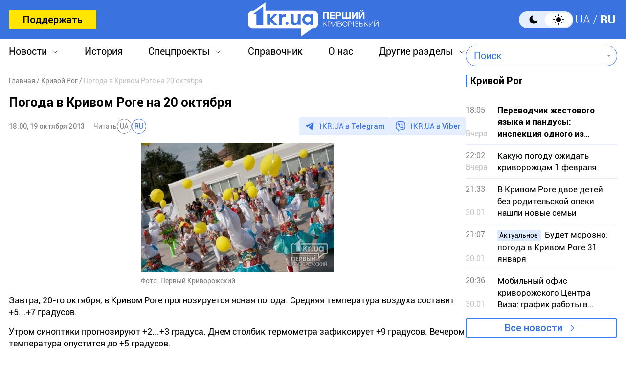

--- FILE ---
content_type: text/html; charset=UTF-8
request_url: https://1kr.ua/news-10312.html
body_size: 17242
content:
<!DOCTYPE html>
<html lang="ru">
<head>
<meta charset="UTF-8">
<meta name="viewport" content="width=device-width, initial-scale=1">
<title>Погода в Кривом Роге на 20 октября | Первый Криворожский</title>
<meta name="copyright" content="Первый Криворожский">
<meta http-equiv="content-language" content="ru">
<link rel="icon" type="image/x-icon" sizes="24x24" href="https://1kr.ua/icons/new/favicon-48x48.ico">
<link rel="icon" type="image/png" sizes="16x16" href="https://1kr.ua/icons/new/favicon-16x16.png">
<link rel="icon" type="image/png" sizes="24x24" href="https://1kr.ua/icons/new/favicon-24x24.png">
<link rel="icon" type="image/png" sizes="32x32" href="https://1kr.ua/icons/new/favicon-32x32.png">
<link rel="apple-touch-icon" sizes="180x180" href="https://1kr.ua/icons/new/apple-touch-icon180x180.png">
<link rel="apple-touch-icon" sizes="152x152" href="https://1kr.ua/icons/new/apple-touch-icon152x152.png">
<link rel="apple-touch-icon" sizes="120x120" href="https://1kr.ua/icons/new/apple-touch-icon120x120.png">
<link rel="apple-touch-icon" sizes="76x76" href="https://1kr.ua/icons/new/apple-touch-icon76x76.png">
<link rel="icon" type="image/svg+xml" href="https://1kr.ua/icons/new/favicon-svg.svg">
<link rel="mask-icon" href="https://1kr.ua/icons/new/favicon-svg.svg" color="#5bbad5">
<meta name="msapplication-TileColor" content="#da532c">
<meta name="theme-color" content="#ffffff">
<link title="Новости Кривой Рог | Первый Криворожский" type="application/rss+xml" rel="alternate"
href="https://1kr.ua/rss/rss.xml">
<meta name="description" content="Завтра, 20-го октября, в Кривом Роге прогнозируется ясная погода. Средняя температура воздуха составит +5...+7 градусов.Утром синоптики прогнозируют +2...+3 градуса. Днем столбик термометра зафиксирует +9 градусов. Вечером температура опустится до +5 градусов.Ветер юго-западный 1-4 метра">
<meta name="keywords" content="Кривой Рог,город,погода">
<meta name="csrf-param" content="_newsCSRF">
<meta name="csrf-token" content="JishwkvPtFnZmwQydkTUMjDKR0u3qFwCAwhog2tzxbZwXVelKP3FCJ7vVlFOKaJXf4IwHYbECEE1Ph_hXAev4Q==">
<link href="https://1kr.ua/m/amp?page=news&amp;news_id=10312" rel="amphtml">
<link href="/libs/swiper/css/swiper-bundle.min.css?v=1698047349" rel="stylesheet">
<link href="/libs/fancybox/css/fancybox.css?v=1698418109" rel="stylesheet">
<link href="/assets/f18ea93a/css/select2.min.css?v=1724759285" rel="stylesheet">
<link href="/assets/4dfda5d1/css/select2-addl.min.css?v=1724759285" rel="stylesheet">
<link href="/assets/4dfda5d1/css/select2-bootstrap.min.css?v=1724759285" rel="stylesheet">
<link href="/css/style.min.css?v=1751886117" rel="stylesheet">
<link href="/assets/cd753b81/css/kv-widgets.min.css?v=1724759285" rel="stylesheet">
<script>window.s2options_6cc131ae = {"themeCss":".select2-container--bootstrap","sizeCss":"","doReset":true,"doToggle":false,"doOrder":false};
window.select2_3cc46a2b = {"allowClear":true,"minimumInputLength":1,"language":{"inputTooShort":function (args) {
return "Введите минимум 2 или более букв";
},"inputTooLong":function (args) {
return "Введите минимум 2 или более букв";
},"errorLoading":function () {
return "Невозможно загрузить результаты";
},"loadingMore":function () {
return "Загрузка других результатов…";
},"noResults":function () {
return "Ничего не найдено";
},"searching":function () {
return "Поиск…";
}},"ajax":{"url":"\/search-find","type":"GET","dataType":"json","delay":500,"data":function (params) {
if (params.term === '') {
return null;
}
return {
query: params.term,
page: params.page,
};
},"processResults":function(data, params) {
params.page = params.page || 1;
var result = {
pagination: {
more: params.page < data.total_count
},
results: []
};
$.each(data.items, function(index, value) {
result.results.push({
id: value.name,
text: value.name,
});
});
return result;
}},"theme":"bootstrap","width":"auto","placeholder":"Поиск"};
</script>        <link rel="manifest" href="https://1kr.ua/site.webmanifest">
<meta property="fb:app_id" content="702831889842792"/>
<script type="application/ld+json">{
"@context": "https://schema.org",
"@type": "Review",
"itemReviewed": {
"@type": "Organization",
"name": "Первый Криворожский",
"address": {
"@type": "PostalAddress",
"streetAddress": "ул. Волгоградская,9",
"addressLocality": "Кривой Рог",
"postalCode": "50069",
"addressCountry": "UA"
},
"image": "https://1kr.ua/static/header-logo.png"
},
"reviewRating": {
"@type": "Rating",
"ratingValue": "4.5",
"bestRating": "5"
},
"author": {
"@type": "Person",
"name": "Первый Криворожский"
},
"url": "https://1kr.ua/news-10312.html"
}</script><script type="application/ld+json">{
"@context": "https://schema.org",
"@type": "Organization",
"legalName": "ТОВ \"Перший Криворізький\"",
"name": "Перший Криворізький",
"alternateName": "Первый Криворожский",
"url": "https://1kr.ua/",
"logo": "https://1kr.ua/static/header-logo.png"
}</script><script type="application/ld+json">{
"@context": "https://schema.org",
"@type": "LocalBusiness",
"name": "Первый Криворожский",
"legalName": "ТОВ \"Перший Криворізький\"",
"alternateName": "Перший Криворізький",
"description": "Многоуровневый ресурс, который дает возможность не только быть в курсе всех последних новостей Кривого Рога, но и находить информацию о культурных и развлекательных мероприятиях города.",
"telephone": "(067) 606 97 61",
"email": "news@1kr.ua",
"openingHoursSpecification": {
"@type": "OpeningHoursSpecification",
"dayOfWeek": [
"Monday",
"Tuesday",
"Wednesday",
"Thursday",
"Friday"
],
"opens": "09:00",
"closes": "17:00"
},
"priceRange": "UAH",
"url": "https://1kr.ua/",
"logo": "https://1kr.ua/static/header-logo.png",
"image": "https://1kr.ua/static/header-logo.png",
"address": {
"@type": "PostalAddress",
"streetAddress": "вул. Волгоградська,9",
"addressLocality": "Кривий Ріг",
"addressRegion": "Дніпропетровська область",
"postalCode": "50069",
"addressCountry": "UA"
}
}</script><script type="application/ld+json">{
"@context": "https://schema.org",
"@type": "NewsArticle",
"mainEntityOfPage": {
"@type": "WebPage",
"@id": "https://1kr.ua/news-10312.html"
},
"publisher": {
"@type": "NewsMediaOrganization",
"name": "Первый криворожский",
"email": "news@1kr.ua",
"url": "https://1kr.ua/",
"logo": {
"@type": "ImageObject",
"url": "https://1kr.ua/static/header-logo.png",
"width": 150,
"height": 94
},
"address": {
"@type": "PostalAddress",
"streetAddress": "ул. Волгоградская,9",
"addressLocality": "Кривой Рог",
"addressRegion": "Дніпропетровська область",
"postalCode": "50069",
"addressCountry": "UA"
},
"contactPoint": [
{
"@type": "ContactPoint",
"email": "news@1kr.ua",
"telephone": "+380676069761",
"contactType": "customer support",
"areaServed": "UA",
"availableLanguage": [
"ru-UA",
"uk-UA"
]
}
]
},
"headline": "Погода в Кривом Роге на 20 октября",
"articleSection": "Кривой Рог",
"keywords": "Кривой Рог,город,погода",
"description": "Завтра, 20-го октября, в Кривом Роге прогнозируется ясная погода. Средняя температура воздуха составит +5...+7 градусов.Утром синоптики прогнозируют +2...+3 градуса. Днем столбик термометра зафиксирует +9 градусов. Вечером температура опустится до +5 градусов.Ветер юго-западный 1-4 метра",
"articleBody": "Завтра, 20-го октября, в Кривом Роге прогнозируется ясная погода. Средняя температура воздуха составит +5...+7 градусов.Утром синоптики прогнозируют +2...+3 градуса. Днем столбик термометра зафиксирует +9 градусов. Вечером температура опустится до +5 градусов.Ветер юго-западный 1-4 метра в секунду. Атмосферное давление 758-761 миллиметр ртутного столбика.Погода в Кривом Роге на неделю",
"datePublished": "2013-10-19T18:00:00+03:00",
"dateModified": "2013-10-19T18:00:00+03:00",
"image": "https://img.1kr.ua/news_files/news/3854745b/a15d25e1/92506_28303c2dfe11c5c4fa230e0487e79e0672019_28303c2dfe11c5c4fa230e0487e79e062.jpg"
}</script>
<meta property="og:url" content="https://1kr.ua/news-10312.html">
<meta property="og:type" content="article">
<meta property="og:description" content="Завтра, 20-го октября, в Кривом Роге прогнозируется ясная погода. Средняя температура воздуха составит +5...+7 градусов.Утром синоптики прогнозируют +2...+3 градуса. Днем столбик термометра зафиксирует +9 градусов. Вечером температура опустится до +5 градусов.Ветер юго-западный 1-4 метра">
<meta property="article:section" content="Кривой Рог">
<meta property="article:published_time" content="1382194800">
<meta property="article:modified_time" content="1382194800">
<link rel="canonical" href="https://1kr.ua/news-10312.html">
<meta name="p:domain_verify" content="daff8ad5482947ae8664f2a43111acf4"/>
<meta name="google-site-verification" content="Yts9l8-4r7KsJMTN2UI5yBNVGGD9H0QC3SAkpe2q1I4"/>
<meta property="og:title" content="Погода в Кривом Роге на 20 октября | Первый Криворожский">
<meta property="og:locale" content="ru_RU">
<meta property="og:locale:alternate" content="uk_UA" />
<meta property="og:type" content="website">
<meta property="og:site_name" content="Первый Криворожский">
<meta property="og:description" content="Завтра, 20-го октября, в Кривом Роге прогнозируется ясная погода. Средняя температура воздуха составит +5...+7 градусов.Утром синоптики прогнозируют +2...+3 градуса. Днем столбик термометра зафиксирует +9 градусов. Вечером температура опустится до +5 градусов.Ветер юго-западный 1-4 метра">
<meta property="og:image" content="https://img.1kr.ua/news_files/news/3854745b/a15d25e1/92506_28303c2dfe11c5c4fa230e0487e79e0672019_28303c2dfe11c5c4fa230e0487e79e062.jpg">
<link rel="image_src" href="https://img.1kr.ua/news_files/news/3854745b/a15d25e1/92506_28303c2dfe11c5c4fa230e0487e79e0672019_28303c2dfe11c5c4fa230e0487e79e062.jpg">
<script>
setTimeout(function () {
var script = document.createElement('script');
var gaCode = 'GTM-TWLJ3JT';
script.src = "https://www.googletagmanager.com/gtag/js?id=" + gaCode;
script.async = true;
document.head.appendChild(script);
script.onload = function () {
window.dataLayer = window.dataLayer || [];
function gtag() {
dataLayer.push(arguments);
}
gtag('js', new Date());
gtag('config', gaCode);
};
}, 3000);
</script><script type="text/javascript">
console.log('restScript');
document.addEventListener("DOMContentLoaded", function() {
let lazyImages = [].slice.call(document.querySelectorAll("img.lazy"));
let active = false;
const lazyLoad = function() {
if (active === false) {
active = true;
setTimeout(function() {
lazyImages.forEach(function(lazyImage) {
if ((lazyImage.getBoundingClientRect().top <= window.innerHeight && lazyImage.getBoundingClientRect().bottom >= 0) && getComputedStyle(lazyImage).display !== "none") {
lazyImage.src = lazyImage.dataset.src;
lazyImage.srcset = lazyImage.dataset.srcset;
lazyImage.classList.remove("lazy");
lazyImages = lazyImages.filter(function(image) {
return image !== lazyImage;
});
if (lazyImages.length === 0) {
document.removeEventListener("scroll", lazyLoad);
window.removeEventListener("resize", lazyLoad);
window.removeEventListener("orientationchange", lazyLoad);
}
}
});
active = false;
}, 200);
}
};
document.addEventListener("scroll", lazyLoad);
window.addEventListener("resize", lazyLoad);
window.addEventListener("orientationchange", lazyLoad);
lazyLoad()
});
</script>            </head>
<body >
<script>
</script>
<div class="wrapper">
<div class="wrapper_header">
<header>
<div class="container">
<div class="header_inners">
<a href="/donate.html" class="btn_support"
title="Поддержать"
rel="nofollow">Поддержать</a>
<a href="/" class="header_logo"                    title="Первый Криворожский"></a>
<div class="header_right desk">
<label class="theme-switcher">
<input type="checkbox" class="theme-switcher-input"
id="theme-switcher-input" >
<span class="theme-switcher-box"></span>
<span class="theme-switcher--control"></span>
</label>
<script>
</script>                    <ul class="switch_lang">
<li class="">
<a href="/language/ua" rel="noindex" title="UA">UA</a>
</li>
<li class="active">
<a href="/language" rel="noindex" title="RU">RU</a>
</li>
</ul>                </div>
<div role="navigation" id="menu_toggle">
<div id="hamburger">
<span></span>
<span></span>
<span></span>
</div>
</div>
</div>
</div>
</header>
<div class="menu_wrapper">
<div class="container">
<div class="menu_wrapper_inners">
<ul class="top_menu">
<li>
<a class="menu_news arrow_menu" id="link_news">Новости</a>
<ul class="box_top_menu submenu_news">
<li><a href="/newslist.html"
title="Все новости"
>Все новости</a>
</li>
<li>
<a href="/city.html"
title="Кривой Рог"
>
Кривой Рог                                    </a>
</li>
<li>
<a href="/ukraine.html"
title="Украина"
>
Украина                                    </a>
</li>
<li>
<a href="/culture.html"
title="Культура"
>
Культура                                    </a>
</li>
<li>
<a href="/society.html"
title="Общество"
>
Общество                                    </a>
</li>
<li>
<a href="/incidents.html"
title="Происшествия"
>
Происшествия                                    </a>
</li>
<li>
<a href="/sport.html"
title="Спорт"
>
Спорт                                    </a>
</li>
<li>
<a href="/economic.html"
title="Экономика"
>
Экономика                                    </a>
</li>
<li>
<a href="/war-in-ukraine.html"
title="Война в Украине"
>
Война в Украине                                    </a>
</li>
<li><a href="/photogalleries.html"
title="Фото"
>Фото</a>
</li>
<li>
<a href="/reviews.html"                                        title="Мнения">Мнения</a>
</li>
</ul>
</li>
<li>
<a href="https://history.1kr.ua/" target="_blank"
title="История">История</a>
</li>
<li>
<a class="arrow_menu menu_special_projects" id="special_projects"
href="javascript:void(0);"
title="Спецпроекты">Спецпроекты</a>
<ul class="box_top_menu submenu_special_projects">
<li>
<a href="/prnews-7.html"
title="Бюджет Кривого Рога">
Бюджет Кривого Рога                                        </a>
</li>
<li>
<a href="/prnews-38.html"
title="Эко-город">
Эко-город                                        </a>
</li>
<li>
<a href="/prnews-44.html"
title="Борьба с дезинформацией">
Борьба с дезинформацией                                        </a>
</li>
<li>
<a href="/prnews-48.html"
title="Война окружающей среды">
Война окружающей среды                                        </a>
</li>
<li>
<a href="/prnews-54.html"
title="Опросы">
Опросы                                        </a>
</li>
<li>
<a href="/prnews-55.html"
title="Восстановление">
Восстановление                                        </a>
</li>
<li>
<a href="/prnews-57.html"
title="Голоса города">
Голоса города                                        </a>
</li>
<li>
<a href="/prnews-58.html"
title="Истории бизнеса в Кривом Роге">
Истории бизнеса в Кривом Роге                                        </a>
</li>
<li>
<a href="/special_projects.html"
title="Другие спецпроекты">Другие спецпроекты</a>
</li>
</ul>
</li>
<li>
<a href="https://info.1kr.ua/" target="_blank"
title="Справочник">Справочник</a>
</li>
<li>
<a href="/about-us.html"
title="О нас">О нас</a>
</li>
<li>
<a class="arrow_menu menu_other_sections"
id="other_sections"
title="Другие разделы">Другие разделы</a>
<ul class="box_top_menu submenu_other_sections">
<li><a href="https://relax.1kr.ua/" target="_blank"
title="Афиша">Афиша</a></li>
<li><a href="https://info.1kr.ua/transports.html" target="_blank"
title="Транспорт">Транспорт</a></li>
<li><a href="https://market.1kr.ua/" target="_blank"
title="Объявления">Объявления</a>
</li>
<li><a href="https://pogoda.1kr.ua/?page=goroskop" target="_blank"
title="Гороскоп">Гороскоп</a></li>
<li><a href="https://tv.1kr.ua/" target="_blank"
title="Видео">Видео</a></li>
<li><a href="https://radio.1kr.ua/" target="_blank"
title="Радио">Радио</a></li>
</ul>
</li>
</ul>
<div class="mob">
<div class="header_right">
<label class="theme-switcher">
<input type="checkbox" class="theme-switcher-input"
id="theme-switcher-input-mob" >
<span class="theme-switcher-box"></span>
<span class="theme-switcher--control"></span>
</label>
<script>
</script>                        <ul class="switch_lang">
<li class="">
<a href="/language/ua" rel="noindex" title="UA">UA</a>
</li>
<li class="active">
<a href="/language" rel="noindex" title="RU">RU</a>
</li>
</ul>                    </div>
</div>
<form id="searchForm" class="search_form" action="/search" method="get">                    <div class="form-group">
<div class="kv-plugin-loading loading-selectQuery">&nbsp;</div><select id="selectQuery" class="form-control" name="query" data-s2-options="s2options_6cc131ae" data-krajee-select2="select2_3cc46a2b" style="width: 1px; height: 1px; visibility: hidden;">
<option value="">Поиск</option>
</select>
<input type="submit" class="search_submit" name="" value="">                    </div>
</form>                            </div>
</div>
</div>
</div>
<script>
</script>        <div class="main_content">
<style>
.page_content em sub, .page_content div em sup {
font-size: 14px;
color: #7f7f7f;
margin: 0;
}
</style>
<div class="global_block" data-main="/news/load/10312"
data-one-id="10312">
<div class="container" id="news-container">
<div class="global_inners" data-type="news" data-url="https://1kr.ua/news-10312.html" data-title="Погода в Кривом Роге на 20 октября"
data-id="10312">
<div class="global_main">
<div class="divider_news">
<script type="application/ld+json">{
"@context": "https://schema.org",
"@type": "BreadcrumbList",
"itemListElement": [
{
"@type": "ListItem",
"position": 1,
"name": "\u0413\u043b\u0430\u0432\u043d\u0430\u044f",
"item": {
"@id": "https://1kr.ua/",
"name": "\u0413\u043b\u0430\u0432\u043d\u0430\u044f"
}
},
{
"@type": "ListItem",
"position": 2,
"name": "\u041a\u0440\u0438\u0432\u043e\u0439 \u0420\u043e\u0433",
"item": {
"@id": "https://1kr.ua/city.html",
"name": "\u041a\u0440\u0438\u0432\u043e\u0439 \u0420\u043e\u0433"
}
},
{
"@type": "ListItem",
"position": 3,
"name": "\u041f\u043e\u0433\u043e\u0434\u0430 \u0432 \u041a\u0440\u0438\u0432\u043e\u043c \u0420\u043e\u0433\u0435 \u043d\u0430 20 \u043e\u043a\u0442\u044f\u0431\u0440\u044f",
"item": {
"@id": "https://1kr.ua/news-10312.html",
"name": "\u041f\u043e\u0433\u043e\u0434\u0430 \u0432 \u041a\u0440\u0438\u0432\u043e\u043c \u0420\u043e\u0433\u0435 \u043d\u0430 20 \u043e\u043a\u0442\u044f\u0431\u0440\u044f"
}
}
]
}</script><nav class="crumbs"><span><a href="https://1kr.ua/" rel="nofollow"><span>Главная</span></a></span>
<span><a href="https://1kr.ua/city.html" rel="nofollow"><span>Кривой Рог</span></a></span>
<span class="current">Погода в Кривом Роге на 20 октября</span>
</nav>            <div class="page_wrapper">
<div class="page_title">
<h1>
Погода в Кривом Роге на 20 октября                    </h1>
</div>
<div class="page_header">
<div class="materials_item_header">
<span class="materials_item_time">18:00, 19 октября 2013</span>
</div>
<div class="post_read">
<span>Читать</span>
<div class="post_read_lang">
<a class="" href="https://1kr.ua/ua/news-10312.html" rel="nofollow noindex"
title="UA">UA</a>
<a class="active" href="https://1kr.ua/news-10312.html" rel="nofollow noindex"
title="RU">RU</a>
</div>
</div>                    <div class="post_social">
<a href="https://t.me/news_1kr" target="_blank" class="post_social_t"
rel="noopener noreferrer nofollow">1KR.UA в <span>Telegram</span></a>
<a href="https://invite.viber.com/?g2=AQAKfKW9kErJO1DBAFt6tCskPgCMn5nC9%2BYw1oLxoiqpyEcTsFDbLYGLBqi2x%2BUk" target="_blank" class="post_social_v"
rel="noopener noreferrer nofollow">1KR.UA в <span>Viber</span></a>
</div>
</div>
<div class="page_content">
<div class="page_box_img">
<img src="https://img.1kr.ua/news_files/news/3854745b/a15d25e1/92506_28303c2dfe11c5c4fa230e0487e79e0672019_28303c2dfe11c5c4fa230e0487e79e062.jpg" alt="Погода в Кривом Роге на 20 октября"
title="Погода в Кривом Роге на 20 октября">
<p>
Фото:
Первый Криворожский                            </p>
</div>
<p style="font-weight:normal;text-decoration:none;"><strong></strong><strong><span style="text-decoration:none;"><span><span style="font-weight:normal;">Завтра, </span></span></span></strong><strong><span style="text-decoration:none;"><span><span style="font-weight:normal;">20</span></span></span></strong><strong><span style="text-decoration:none;"><span><span style="font-weight:normal;">-го октября, в Кривом Роге прогнозируется </span></span></span></strong><strong><span style="text-decoration:none;"><span><span style="font-weight:normal;">я</span></span></span></strong><strong><span style="text-decoration:none;"><span><span style="font-weight:normal;">сная</span></span></span></strong><strong><span style="text-decoration:none;"><span><span style="font-weight:normal;"> погода. Средняя температура воздуха составит +</span></span></span></strong><strong><span style="text-decoration:none;"><span><span style="font-weight:normal;">5</span></span></span></strong><strong><span style="text-decoration:none;"><span><span style="font-weight:normal;">...+</span></span></span></strong><strong><span style="text-decoration:none;"><span><span style="font-weight:normal;">7</span></span></span></strong><strong><span style="text-decoration:none;"><span><span style="font-weight:normal;"> градусов.</span></span></span></strong></p><p>Утром синоптики прогнозируют +2...+3 градуса. Днем столбик термометра зафиксирует +9 градусов. Вечером температура опустится до +5 градусов.</p><p>Ветер юго-западный 1-4 метра в секунду. Атмосферное давление 758-761 миллиметр ртутного столбика.</p><p align="center"><strong><a href="http://pogoda.1kr.ua/" rel="nofollow"><span style="text-decoration:underline;">Погода в Кривом Роге на неделю</span></a></strong></p>                                    </div>
<div class="tags">
<a href="/newslist.html?tag=%D0%9A%D1%80%D0%B8%D0%B2%D0%BE%D0%B9+%D0%A0%D0%BE%D0%B3"
title="Кривой Рог">
Кривой Рог                            </a>
<a href="/newslist.html?tag=%D0%B3%D0%BE%D1%80%D0%BE%D0%B4"
title="город">
город                            </a>
<a href="/newslist.html?tag=%D0%BF%D0%BE%D0%B3%D0%BE%D0%B4%D0%B0"
title="погода">
погода                            </a>
</div>
<div class="share_social">
<p>Поделиться в соцсетях</p>
<div class="social_bar">
<a href="https://www.facebook.com/sharer/sharer.php?u=https%3A%2F%2F1kr.ua%2Fnews-10312.html" title="Facebook">
<svg width="12" height="24" viewBox="0 0 12 24" fill="none"
xmlns="http://www.w3.org/2000/svg">
<path
d="M7.7703 23.9043V13.0441H11.2809L11.8049 8.8111H7.7703V6.1124C7.7703 4.88275 8.09517 4.05573 9.79285 4.05573H11.9516V0.257955C11.5744 0.203545 10.2959 0.0947266 8.80777 0.0947266C5.69535 0.0947266 3.568 2.06434 3.568 5.68801V8.8111H0.046875V13.0441H3.568V23.9043H7.7703Z"
fill="#3A73E0"/>
</svg>
</a>
<a href="tg://msg_url?url=https%3A%2F%2F1kr.ua%2Fnews-10312.html&amp;text=%D0%9F%D0%BE%D0%B3%D0%BE%D0%B4%D0%B0+%D0%B2+%D0%9A%D1%80%D0%B8%D0%B2%D0%BE%D0%BC+%D0%A0%D0%BE%D0%B3%D0%B5+%D0%BD%D0%B0+20+%D0%BE%D0%BA%D1%82%D1%8F%D0%B1%D1%80%D1%8F" title="Telegram">
<svg width="22" height="19" viewBox="0 0 22 19" fill="none"
xmlns="http://www.w3.org/2000/svg">
<path
d="M5.40897 11.0748L0.440519 9.37997C0.440519 9.37997 -0.153266 9.12775 0.0379329 8.55581C0.0772924 8.43787 0.15669 8.33751 0.394204 8.16504C1.49508 7.36166 20.7705 0.10813 20.7705 0.10813C20.7705 0.10813 21.3148 -0.0838789 21.6358 0.043831C21.7152 0.069566 21.7866 0.116923 21.8428 0.181057C21.899 0.245191 21.9379 0.323799 21.9556 0.408843C21.9902 0.559052 22.0047 0.713591 21.9986 0.867995C21.9971 1.00157 21.9817 1.12537 21.97 1.31951C21.8526 3.30265 18.3394 18.1035 18.3394 18.1035C18.3394 18.1035 18.1292 18.9696 17.3761 18.9992C17.191 19.0055 17.0067 18.9727 16.834 18.9027C16.6613 18.8328 16.5038 18.7272 16.3709 18.5921C14.8931 17.2612 9.78517 13.6672 8.65647 12.8768C8.63101 12.8586 8.60957 12.835 8.59359 12.8074C8.57761 12.7798 8.56746 12.749 8.56384 12.717C8.54806 12.6336 8.63458 12.5304 8.63458 12.5304C8.63458 12.5304 17.5288 4.25328 17.7655 3.38436C17.7838 3.31704 17.7146 3.28383 17.6216 3.31331C17.0309 3.54084 6.79029 10.3116 5.66006 11.0589C5.5787 11.0846 5.49271 11.0901 5.40897 11.0748Z"
fill="#3A73E0"/>
</svg>
</a>
<a href="viber://forward?text=https%3A%2F%2F1kr.ua%2Fnews-10312.html" title="Viber">
<svg width="24" height="25" viewBox="0 0 24 25" fill="none"
xmlns="http://www.w3.org/2000/svg">
<path
d="M21.3578 2.49431C20.7358 1.93786 18.2482 0.10483 12.6509 0.072097C12.6509 0.072097 6.07163 -0.320699 2.86383 2.62524C1.06353 4.42553 0.441612 7.01142 0.376147 10.2519C0.310682 13.4925 0.212492 19.548 6.07163 21.2174V23.7378C6.07163 23.7378 6.0389 24.7525 6.69355 24.9489C7.51187 25.2108 7.97012 24.4252 8.7557 23.6069C9.18123 23.1486 9.77041 22.4939 10.1959 21.9702C14.1893 22.2976 17.2662 21.5447 17.6262 21.4138C18.4446 21.1519 22.9944 20.5627 23.7473 14.5072C24.5328 8.22252 23.4199 4.26187 21.3578 2.49431ZM22.0452 14.0162C21.4232 19.0898 17.7245 19.4171 17.0371 19.6135C16.7425 19.7117 14.0584 20.3663 10.6542 20.1699C10.6542 20.1699 8.13379 23.2141 7.31547 24.0324C7.18454 24.1633 7.05361 24.196 6.95541 24.196C6.82448 24.1633 6.79175 23.9996 6.79175 23.7705C6.79175 23.4432 6.82448 19.5807 6.82448 19.5807C1.88185 18.206 2.17644 13.0342 2.20918 10.3174C2.27464 7.6006 2.76564 5.40751 4.27134 3.90181C6.98815 1.44686 12.5854 1.80692 12.5854 1.80692C17.2989 1.83966 19.5575 3.24716 20.0812 3.73815C21.7833 5.24385 22.6671 8.81171 22.0452 14.0162Z"
fill="#3A73E0"/>
<path fill-rule="evenodd" clip-rule="evenodd"
d="M12.5788 8.1323C12.5927 7.87586 12.8118 7.67921 13.0682 7.69307C13.7517 7.73002 14.3365 7.93806 14.7571 8.37504C15.175 8.80929 15.3697 9.40631 15.4061 10.097C15.4196 10.3534 15.2226 10.5723 14.9661 10.5858C14.7097 10.5993 14.4908 10.4023 14.4773 10.1459C14.4482 9.59266 14.2992 9.2404 14.087 9.01997C13.8775 8.80227 13.5457 8.65024 13.018 8.62172C12.7616 8.60786 12.565 8.38873 12.5788 8.1323Z"
fill="#3A73E0"/>
<path fill-rule="evenodd" clip-rule="evenodd"
d="M12.1538 6.41866C12.174 6.16265 12.3979 5.97149 12.654 5.9917C13.9887 6.09708 15.0903 6.56035 15.9062 7.4504L15.9068 7.45108C16.6816 8.29971 17.0789 9.40158 17.043 10.6585C17.0356 10.9152 16.8216 11.1173 16.5649 11.11C16.3082 11.1027 16.106 10.8886 16.1134 10.6319C16.1429 9.59761 15.8201 8.73557 15.2203 8.07848C14.5959 7.39752 13.7336 7.00983 12.5808 6.91882C12.3248 6.8986 12.1336 6.67468 12.1538 6.41866Z"
fill="#3A73E0"/>
<path fill-rule="evenodd" clip-rule="evenodd"
d="M11.5312 4.85074C11.5312 4.59393 11.7394 4.38574 11.9963 4.38574C13.8782 4.38574 15.4695 5.01757 16.7395 6.25223C18.0227 7.49986 18.6807 9.19921 18.6807 11.2993C18.6807 11.5561 18.4725 11.7643 18.2157 11.7643C17.9589 11.7643 17.7507 11.5561 17.7507 11.2993C17.7507 9.40589 17.1648 7.96279 16.0912 6.91904C15.0043 5.86232 13.6496 5.31574 11.9963 5.31574C11.7394 5.31574 11.5312 5.10755 11.5312 4.85074Z"
fill="#3A73E0"/>
<path
d="M13.1091 14.3436C13.1091 14.3436 13.5673 14.3763 13.7964 14.0818L14.2547 13.4926C14.4838 13.198 15.0076 13.0016 15.564 13.2962C15.8586 13.4598 16.3823 13.7872 16.7097 14.049C17.0697 14.3109 17.7898 14.9001 17.7898 14.9001C18.1499 15.1947 18.2154 15.6202 17.9862 16.0784C17.7571 16.504 17.4298 16.8968 17.0042 17.2568C16.6769 17.5514 16.3496 17.6823 16.0223 17.7478H15.8913C15.7604 17.7478 15.5967 17.7151 15.4658 17.6823C14.9748 17.5514 14.1565 17.1914 12.749 16.4385C11.8652 15.9475 11.1124 15.4238 10.4905 14.9328C10.1631 14.6709 9.80306 14.3764 9.47574 14.0163L9.34481 13.8854C8.98475 13.5253 8.69015 13.198 8.42829 12.8706C7.9373 12.2487 7.41358 11.4959 6.92259 10.6121C6.16974 9.23732 5.80968 8.41901 5.67875 7.89529C5.64602 7.76435 5.61328 7.63343 5.61328 7.46976V7.33883C5.64601 7.0115 5.80968 6.68417 6.10427 6.35685C6.46433 5.96406 6.85712 5.63673 7.28265 5.37487C7.7409 5.14574 8.16643 5.21121 8.46102 5.57127C8.46102 5.57127 9.05021 6.29139 9.31207 6.65145C9.5412 6.97878 9.86853 7.5025 10.0649 7.79709C10.3595 8.32081 10.1631 8.87727 9.90126 9.1064L9.31207 9.56465C9.01748 9.79378 9.05021 10.252 9.05021 10.252C9.05021 10.252 9.86853 13.4926 13.1091 14.3436Z"
fill="#3A73E0"/>
</svg>
</a>
<a href="https://twitter.com/share?url=https%3A%2F%2F1kr.ua%2Fnews-10312.html&text=%D0%9F%D0%BE%D0%B3%D0%BE%D0%B4%D0%B0+%D0%B2+%D0%9A%D1%80%D0%B8%D0%B2%D0%BE%D0%BC+%D0%A0%D0%BE%D0%B3%D0%B5+%D0%BD%D0%B0+20+%D0%BE%D0%BA%D1%82%D1%8F%D0%B1%D1%80%D1%8F" title="Twitter">
<svg width="21" height="20" viewBox="0 0 21 20" fill="none"
xmlns="http://www.w3.org/2000/svg">
<path
d="M16.5915 0.268555H19.8104L12.7428 8.52794L21 19.732H14.5202L9.44685 12.9234L3.63879 19.732H0.41986L7.90736 10.898L0 0.268555H6.64079L11.2243 6.48823L16.5915 0.268555ZM15.4648 17.7928H17.2493L5.7031 2.13589H3.78574L15.4648 17.7928Z"
fill="#3A73E0"/>
</svg>
</a>
<a href="javascript:void(0);" class="share_link" data-id="copyLink"
title="Скопировать ссылку"
data-url="https://1kr.ua/news-10312.html"></a>
</div>
</div>
</div>
</div>
<div class="dop_box hrzntl dis-box-2SKG5X" style="text-align: center;">
<script async src="https://pagead2.googlesyndication.com/pagead/js/adsbygoogle.js?client=ca-pub-6142430079851209"
crossorigin="anonymous"></script>
<ins class="adsbygoogle"
style="display:block"
data-ad-client="ca-pub-6142430079851209"
data-ad-slot="2212738945"
data-ad-format="auto"
data-full-width-responsive="true"></ins>
<script>
(adsbygoogle = window.adsbygoogle || []).push({});
</script>
</div>    </div>
<div class="global_sidebar">
<div class="sidebar_news">
<h3 class="line_title">
Кривой Рог                    </h3>
<div class="sidebar_news_inners">
<a href="/news-109244.html" class="sidebar_news_item" title="Переводчик жестового языка и пандусы: инспекция одного из криворожских отделений ПриватБанка в Кривом Роге" >
<div class="global_news_date_time">
<span class="global_news_time">18:05</span>
<span class="global_news_date"> Вчера</span>
</div>
<p class="global_news_title">
<strong>
Переводчик жестового языка и пандусы: инспекция одного из криворожских отделений ПриватБанка в Кривом Роге                                                    </strong>
</p>
</a>
<a href="/news-109280.html" class="sidebar_news_item" title="Какую погоду ожидать криворожцам 1 февраля" >
<div class="global_news_date_time">
<span class="global_news_time">22:02</span>
<span class="global_news_date"> Вчера</span>
</div>
<p class="global_news_title">
Какую погоду ожидать криворожцам 1 февраля                                                </p>
</a>
<a href="/news-109265.html" class="sidebar_news_item" title="В Кривом Роге двое детей без родительской опеки нашли новые семьи" >
<div class="global_news_date_time">
<span class="global_news_time">21:33</span>
<span class="global_news_date">30.01</span>
</div>
<p class="global_news_title">
В Кривом Роге двое детей без родительской опеки нашли новые семьи                                                </p>
</a>
<a href="/news-109264.html" class="sidebar_news_item" title="Будет морозно: погода в Кривом Роге 31 января" >
<div class="global_news_date_time">
<span class="global_news_time">21:07</span>
<span class="global_news_date">30.01</span>
</div>
<p class="global_news_title">
<span class="news_dop">
Актуальное                                </span>
Будет морозно: погода в Кривом Роге 31 января                                                </p>
</a>
<a href="/news-109262.html" class="sidebar_news_item" title="Мобильный офис криворожского Центра Виза: график работы в феврале" >
<div class="global_news_date_time">
<span class="global_news_time">20:36</span>
<span class="global_news_date">30.01</span>
</div>
<p class="global_news_title">
Мобильный офис криворожского Центра Виза: график работы в феврале                                                </p>
</a>
</div>
<a href="https://1kr.ua/city.html"
class="link_more" title="Все новости">Все новости</a>
</div>        <div class="global_sidebar_block">
</div>
</div>
</div>    </div>
</div>
<div class="loader" id="newsLoader" style="display:none;"></div>        </div>
<div class="wrapper_footer">
<footer>
<div class="container">
<a href="/"                class="footer_logo" title="Первый Криворожский"></a>
<div class="social_bar">
<a href="https://www.facebook.com/1KR.UA/" rel="noopener noreferrer nofollow"
title="Мы в соцсетях" target="_blank">
<svg width="12" height="24" viewBox="0 0 12 24" fill="none" xmlns="http://www.w3.org/2000/svg">
<path
d="M7.7703 23.9043V13.0441H11.2809L11.8049 8.8111H7.7703V6.1124C7.7703 4.88275 8.09517 4.05573 9.79285 4.05573H11.9516V0.257955C11.5744 0.203545 10.2959 0.0947266 8.80777 0.0947266C5.69535 0.0947266 3.568 2.06434 3.568 5.68801V8.8111H0.046875V13.0441H3.568V23.9043H7.7703Z"
fill="#3A73E0"/>
</svg>
</a>
<a href="https://twitter.com/1kr_ua" rel="noopener noreferrer nofollow"
title="Мы в соцсетях" target="_blank">
<svg width="21" height="20" viewBox="0 0 21 20" fill="none" xmlns="http://www.w3.org/2000/svg">
<path
d="M16.5915 0.268555H19.8104L12.7428 8.52794L21 19.732H14.5202L9.44685 12.9234L3.63879 19.732H0.41986L7.90736 10.898L0 0.268555H6.64079L11.2243 6.48823L16.5915 0.268555ZM15.4648 17.7928H17.2493L5.7031 2.13589H3.78574L15.4648 17.7928Z"
fill="#3A73E0"/>
</svg>
</a>
<a href="https://t.me/news_1kr" rel="noopener noreferrer nofollow"
title="Мы в соцсетях" target="_blank">
<svg width="22" height="19" viewBox="0 0 22 19" fill="none" xmlns="http://www.w3.org/2000/svg">
<path
d="M5.40897 11.0748L0.440519 9.37997C0.440519 9.37997 -0.153266 9.12775 0.0379329 8.55581C0.0772924 8.43787 0.15669 8.33751 0.394204 8.16504C1.49508 7.36166 20.7705 0.10813 20.7705 0.10813C20.7705 0.10813 21.3148 -0.0838789 21.6358 0.043831C21.7152 0.069566 21.7866 0.116923 21.8428 0.181057C21.899 0.245191 21.9379 0.323799 21.9556 0.408843C21.9902 0.559052 22.0047 0.713591 21.9986 0.867995C21.9971 1.00157 21.9817 1.12537 21.97 1.31951C21.8526 3.30265 18.3394 18.1035 18.3394 18.1035C18.3394 18.1035 18.1292 18.9696 17.3761 18.9992C17.191 19.0055 17.0067 18.9727 16.834 18.9027C16.6613 18.8328 16.5038 18.7272 16.3709 18.5921C14.8931 17.2612 9.78517 13.6672 8.65647 12.8768C8.63101 12.8586 8.60957 12.835 8.59359 12.8074C8.57761 12.7798 8.56746 12.749 8.56384 12.717C8.54806 12.6336 8.63458 12.5304 8.63458 12.5304C8.63458 12.5304 17.5288 4.25328 17.7655 3.38436C17.7838 3.31704 17.7146 3.28383 17.6216 3.31331C17.0309 3.54084 6.79029 10.3116 5.66006 11.0589C5.5787 11.0846 5.49271 11.0901 5.40897 11.0748Z"
fill="#3A73E0"/>
</svg>
</a>
<a href="https://invite.viber.com/?g2=AQAKfKW9kErJO1DBAFt6tCskPgCMn5nC9%2BYw1oLxoiqpyEcTsFDbLYGLBqi2x%2BUk" rel="noopener noreferrer nofollow"
title="Мы в соцсетях" target="_blank">
<svg width="24" height="25" viewBox="0 0 24 25" fill="none" xmlns="http://www.w3.org/2000/svg">
<path
d="M21.3578 2.49431C20.7358 1.93786 18.2482 0.10483 12.6509 0.072097C12.6509 0.072097 6.07163 -0.320699 2.86383 2.62524C1.06353 4.42553 0.441612 7.01142 0.376147 10.2519C0.310682 13.4925 0.212492 19.548 6.07163 21.2174V23.7378C6.07163 23.7378 6.0389 24.7525 6.69355 24.9489C7.51187 25.2108 7.97012 24.4252 8.7557 23.6069C9.18123 23.1486 9.77041 22.4939 10.1959 21.9702C14.1893 22.2976 17.2662 21.5447 17.6262 21.4138C18.4446 21.1519 22.9944 20.5627 23.7473 14.5072C24.5328 8.22252 23.4199 4.26187 21.3578 2.49431ZM22.0452 14.0162C21.4232 19.0898 17.7245 19.4171 17.0371 19.6135C16.7425 19.7117 14.0584 20.3663 10.6542 20.1699C10.6542 20.1699 8.13379 23.2141 7.31547 24.0324C7.18454 24.1633 7.05361 24.196 6.95541 24.196C6.82448 24.1633 6.79175 23.9996 6.79175 23.7705C6.79175 23.4432 6.82448 19.5807 6.82448 19.5807C1.88185 18.206 2.17644 13.0342 2.20918 10.3174C2.27464 7.6006 2.76564 5.40751 4.27134 3.90181C6.98815 1.44686 12.5854 1.80692 12.5854 1.80692C17.2989 1.83966 19.5575 3.24716 20.0812 3.73815C21.7833 5.24385 22.6671 8.81171 22.0452 14.0162Z"
fill="#3A73E0"/>
<path fill-rule="evenodd" clip-rule="evenodd"
d="M12.5788 8.1323C12.5927 7.87586 12.8118 7.67921 13.0682 7.69307C13.7517 7.73002 14.3365 7.93806 14.7571 8.37504C15.175 8.80929 15.3697 9.40631 15.4061 10.097C15.4196 10.3534 15.2226 10.5723 14.9661 10.5858C14.7097 10.5993 14.4908 10.4023 14.4773 10.1459C14.4482 9.59266 14.2992 9.2404 14.087 9.01997C13.8775 8.80227 13.5457 8.65024 13.018 8.62172C12.7616 8.60786 12.565 8.38873 12.5788 8.1323Z"
fill="#3A73E0"/>
<path fill-rule="evenodd" clip-rule="evenodd"
d="M12.1538 6.41866C12.174 6.16265 12.3979 5.97149 12.654 5.9917C13.9887 6.09708 15.0903 6.56035 15.9062 7.4504L15.9068 7.45108C16.6816 8.29971 17.0789 9.40158 17.043 10.6585C17.0356 10.9152 16.8216 11.1173 16.5649 11.11C16.3082 11.1027 16.106 10.8886 16.1134 10.6319C16.1429 9.59761 15.8201 8.73557 15.2203 8.07848C14.5959 7.39752 13.7336 7.00983 12.5808 6.91882C12.3248 6.8986 12.1336 6.67468 12.1538 6.41866Z"
fill="#3A73E0"/>
<path fill-rule="evenodd" clip-rule="evenodd"
d="M11.5312 4.85074C11.5312 4.59393 11.7394 4.38574 11.9963 4.38574C13.8782 4.38574 15.4695 5.01757 16.7395 6.25223C18.0227 7.49986 18.6807 9.19921 18.6807 11.2993C18.6807 11.5561 18.4725 11.7643 18.2157 11.7643C17.9589 11.7643 17.7507 11.5561 17.7507 11.2993C17.7507 9.40589 17.1648 7.96279 16.0912 6.91904C15.0043 5.86232 13.6496 5.31574 11.9963 5.31574C11.7394 5.31574 11.5312 5.10755 11.5312 4.85074Z"
fill="#3A73E0"/>
<path
d="M13.1091 14.3436C13.1091 14.3436 13.5673 14.3763 13.7964 14.0818L14.2547 13.4926C14.4838 13.198 15.0076 13.0016 15.564 13.2962C15.8586 13.4598 16.3823 13.7872 16.7097 14.049C17.0697 14.3109 17.7898 14.9001 17.7898 14.9001C18.1499 15.1947 18.2154 15.6202 17.9862 16.0784C17.7571 16.504 17.4298 16.8968 17.0042 17.2568C16.6769 17.5514 16.3496 17.6823 16.0223 17.7478H15.8913C15.7604 17.7478 15.5967 17.7151 15.4658 17.6823C14.9748 17.5514 14.1565 17.1914 12.749 16.4385C11.8652 15.9475 11.1124 15.4238 10.4905 14.9328C10.1631 14.6709 9.80306 14.3764 9.47574 14.0163L9.34481 13.8854C8.98475 13.5253 8.69015 13.198 8.42829 12.8706C7.9373 12.2487 7.41358 11.4959 6.92259 10.6121C6.16974 9.23732 5.80968 8.41901 5.67875 7.89529C5.64602 7.76435 5.61328 7.63343 5.61328 7.46976V7.33883C5.64601 7.0115 5.80968 6.68417 6.10427 6.35685C6.46433 5.96406 6.85712 5.63673 7.28265 5.37487C7.7409 5.14574 8.16643 5.21121 8.46102 5.57127C8.46102 5.57127 9.05021 6.29139 9.31207 6.65145C9.5412 6.97878 9.86853 7.5025 10.0649 7.79709C10.3595 8.32081 10.1631 8.87727 9.90126 9.1064L9.31207 9.56465C9.01748 9.79378 9.05021 10.252 9.05021 10.252C9.05021 10.252 9.86853 13.4926 13.1091 14.3436Z"
fill="#3A73E0"/>
</svg>
</a>
<a href="https://www.youtube.com/user/1krTV" rel="noopener noreferrer nofollow"
title="Мы в соцсетях" target="_blank">
<svg width="24" height="16" viewBox="0 0 24 16" fill="none" xmlns="http://www.w3.org/2000/svg">
<path
d="M23.4286 2.5C23.1429 1.5 22.3333 0.727273 21.3333 0.5C19.4762 0 11.9524 0 11.9524 0C11.9524 0 4.47619 0 2.61905 0.5C1.57143 0.727273 0.761905 1.5 0.523809 2.5C0 4.27273 0 8 0 8C0 8 0 11.7273 0.523809 13.5C0.809524 14.5 1.61905 15.2727 2.61905 15.5C4.47619 16 12 16 12 16C12 16 19.4762 16 21.381 15.5C22.4286 15.2273 23.2381 14.4545 23.4762 13.5C24 11.7273 24 8 24 8C24 8 23.9524 4.27273 23.4286 2.5ZM9.57143 11.4091V4.59091L15.8095 8L9.57143 11.4091Z"
fill="#3A73E0"/>
</svg>
</a>
<a href="https://www.tiktok.com/@1kr_ua?_t=8YYY9qf2EIn&_r=1" rel="noopener noreferrer nofollow"
title="Мы в соцсетях" target="_blank">
<svg width="18" height="21" viewBox="0 0 18 21" fill="none" xmlns="http://www.w3.org/2000/svg">
<path
d="M15.7584 4.49115C15.6183 4.4179 15.4818 4.33759 15.3496 4.25054C14.9651 3.9935 14.6125 3.69063 14.2995 3.34846C13.5165 2.44244 13.224 1.5233 13.1163 0.879769H13.1206C13.0306 0.345608 13.0678 0 13.0734 0H9.50666V13.9459C9.50666 14.1332 9.50666 14.3182 9.49887 14.5011C9.49887 14.5238 9.49671 14.5448 9.49541 14.5693C9.49541 14.5794 9.49541 14.5899 9.49325 14.6004C9.49325 14.603 9.49325 14.6056 9.49325 14.6083C9.45565 15.1086 9.29702 15.592 9.03131 16.0159C8.7656 16.4397 8.40096 16.791 7.96945 17.0389C7.51973 17.2976 7.01109 17.4333 6.49369 17.4326C4.83188 17.4326 3.48504 16.0624 3.48504 14.3703C3.48504 12.6781 4.83188 11.3079 6.49369 11.3079C6.80826 11.3076 7.12089 11.3577 7.41999 11.4562L7.42431 7.78405C6.51634 7.66545 5.59391 7.73842 4.71522 7.99834C3.83653 8.25827 3.02065 8.6995 2.31905 9.29422C1.70428 9.83433 1.18745 10.4788 0.791797 11.1986C0.641235 11.4611 0.0731662 12.5158 0.00437489 14.2277C-0.0388901 15.1993 0.249687 16.2059 0.38727 16.622V16.6307C0.4738 16.8757 0.809103 17.7117 1.35554 18.4165C1.79617 18.9819 2.31675 19.4785 2.90053 19.8904V19.8816L2.90918 19.8904C4.63589 21.0768 6.55036 20.999 6.55036 20.999C6.88177 20.9854 7.99195 20.999 9.25269 20.3948C10.651 19.725 11.4471 18.7271 11.4471 18.7271C11.9557 18.1309 12.3601 17.4514 12.6429 16.7178C12.9657 15.8599 13.0734 14.8309 13.0734 14.4197V7.02109C13.1167 7.04734 13.693 7.43275 13.693 7.43275C13.693 7.43275 14.5232 7.97085 15.8186 8.32127C16.7479 8.57063 18 8.62313 18 8.62313V5.04281C17.5613 5.09093 16.6705 4.95094 15.7584 4.49115Z"
fill="#3A73E0"/>
</svg>
</a>
<a href="https://instagram.com/1kr_ua" rel="noopener noreferrer nofollow"
title="Мы в соцсетях" target="_blank">
<svg width="23" height="23" viewBox="0 0 23 23" fill="none" xmlns="http://www.w3.org/2000/svg">
<path fill-rule="evenodd" clip-rule="evenodd"
d="M15.9459 0C17.4205 0 18.7968 0.344071 19.9765 1.22883C21.5494 2.4085 22.3358 3.9814 22.4833 5.89836C22.5325 6.58651 22.5325 13.173 22.5325 15.8273C22.5325 16.9086 22.385 17.9409 21.9426 18.9239C21.0087 20.9392 19.3867 22.0206 17.2731 22.3646C16.8307 22.4629 16.3883 22.4629 15.9459 22.4629C12.8493 22.4629 9.75266 22.4629 6.60687 22.4629C4.98482 22.4629 3.51022 22.0206 2.23225 20.9884C0.954267 19.907 0.266127 18.5307 0.0695153 16.9086C0.0203622 16.6137 -0.0287938 9.53569 0.0203592 6.24244C0.0203592 4.47293 0.610196 2.85088 1.93733 1.62205C3.0187 0.589838 4.39498 0.049153 5.86957 0C7.63908 0 14.373 0 15.9459 0ZM11.2273 20.4477C12.751 20.4477 14.2256 20.4477 15.7493 20.4477C16.1426 20.4477 16.5358 20.4477 16.929 20.3494C18.4036 20.1036 19.5341 19.3663 20.124 17.8917C20.4189 17.1544 20.5172 16.368 20.5172 15.6307C20.5663 12.6815 20.5172 9.78146 20.5172 6.83228C20.5172 6.53736 20.5172 6.19328 20.468 5.89836C20.2714 4.47293 19.6324 3.34241 18.3544 2.65427C17.6171 2.26104 16.8307 2.11358 16.0443 2.11358C12.8985 2.11358 9.75266 2.11358 6.60687 2.11358C6.31195 2.11358 6.01703 2.11358 5.77127 2.16274C4.14922 2.4085 2.96954 3.19495 2.37971 4.71869C2.13394 5.35768 2.08479 5.99667 2.08479 6.68482C2.08479 9.7323 2.08479 12.8289 2.08479 15.8764C2.08479 16.2697 2.13394 16.6137 2.18309 17.007C2.47801 18.629 3.41192 19.7595 5.03397 20.2019C5.57465 20.3494 6.16449 20.3985 6.70517 20.4477C8.17977 20.4968 9.70351 20.4477 11.2273 20.4477Z"
fill="#3A73E0"/>
<path fill-rule="evenodd" clip-rule="evenodd"
d="M17.0262 11.2558C17.0262 14.4508 14.4211 17.0559 11.177 17.0559C7.98207 17.0559 5.37695 14.4508 5.37695 11.2558C5.37695 8.06086 7.98207 5.45575 11.177 5.45575C14.4211 5.4066 17.0262 8.06086 17.0262 11.2558ZM11.2262 14.9423C13.2906 14.9423 14.9618 13.2711 14.9618 11.2067C14.9618 9.19138 13.2906 7.47103 11.2262 7.47103C9.16174 7.47103 7.49054 9.14223 7.49054 11.2067C7.53969 13.2711 9.16174 14.9423 11.2262 14.9423Z"
fill="#3A73E0"/>
<path fill-rule="evenodd" clip-rule="evenodd"
d="M17.2721 6.58591C16.5348 6.58591 15.9941 5.99607 15.9941 5.25878C15.9941 4.52148 16.584 3.93164 17.3213 3.93164C18.0586 3.93164 18.6484 4.52148 18.5993 5.25878C18.5993 5.99607 18.0094 6.58591 17.2721 6.58591Z"
fill="#3A73E0"/>
</svg>
</a>
<a href="https://www.pinterest.com/1kr_ua/" rel="noopener noreferrer nofollow"
title="Мы в соцсетях" target="_blank">
<svg width="24" height="24" viewBox="0 0 24 24" fill="none" xmlns="http://www.w3.org/2000/svg">
<path
d="M12 0C5.37259 0 0 5.37261 0 12C0 17.0838 3.16298 21.4298 7.62686 23.1782C7.522 22.2288 7.42718 20.7686 7.66847 19.7321C7.88655 18.7956 9.07561 13.7674 9.07561 13.7674C9.07561 13.7674 8.71667 13.0485 8.71667 11.9857C8.71667 10.3171 9.68381 9.07141 10.888 9.07141C11.9118 9.07141 12.4063 9.84006 12.4063 10.7618C12.4063 11.7914 11.7508 13.3307 11.4125 14.7572C11.1298 15.9516 12.0115 16.9256 13.1895 16.9256C15.3223 16.9256 16.9618 14.6768 16.9618 11.4306C16.9618 8.55735 14.8972 6.5485 11.9493 6.5485C8.53489 6.5485 6.53076 9.10948 6.53076 11.7561C6.53076 12.7875 6.92807 13.8935 7.42383 14.4947C7.5219 14.6135 7.53627 14.7176 7.50705 14.8389C7.41597 15.2179 7.21353 16.033 7.17379 16.1998C7.12146 16.4194 6.99987 16.4661 6.77245 16.3602C5.27373 15.6626 4.33669 13.4714 4.33669 11.7114C4.33669 7.92603 7.08703 4.44963 12.2655 4.44963C16.4283 4.44963 19.6633 7.41599 19.6633 11.3803C19.6633 15.5159 17.0557 18.8443 13.4364 18.8443C12.2204 18.8443 11.0773 18.2126 10.686 17.4664C10.686 17.4664 10.0843 19.7575 9.93838 20.319C9.66748 21.3613 8.93612 22.6678 8.44695 23.4649C9.5697 23.8125 10.7629 24 12 24C18.6274 24 24 18.6274 24 12C24 5.37261 18.6274 0 12 0Z"
fill="#3A73E0"/>
</svg>
</a>
</div>
<div class="footer_inners">
<div class="footer_btns">
<a href="https://t.me/chat1krua" class="footer_btn_chat" target="_blank"
rel="noopener noreferrer nofollow" title="Мы в соцсетях">
<svg width="22" height="19" viewBox="0 0 22 19" fill="none" xmlns="http://www.w3.org/2000/svg">
<path d="M5.40897 11.0748L0.440519 9.37997C0.440519 9.37997 -0.153266 9.12775 0.0379329 8.55581C0.0772924 8.43787 0.15669 8.33751 0.394204 8.16504C1.49508 7.36166 20.7705 0.10813 20.7705 0.10813C20.7705 0.10813 21.3148 -0.0838789 21.6358 0.043831C21.7152 0.069566 21.7866 0.116923 21.8428 0.181057C21.899 0.245191 21.9379 0.323799 21.9556 0.408843C21.9902 0.559052 22.0047 0.713591 21.9986 0.867995C21.9971 1.00157 21.9817 1.12537 21.97 1.31951C21.8526 3.30265 18.3394 18.1035 18.3394 18.1035C18.3394 18.1035 18.1292 18.9696 17.3761 18.9992C17.191 19.0055 17.0067 18.9727 16.834 18.9027C16.6613 18.8328 16.5038 18.7272 16.3709 18.5921C14.8931 17.2612 9.78517 13.6672 8.65647 12.8768C8.63101 12.8586 8.60957 12.835 8.59359 12.8074C8.57761 12.7798 8.56746 12.749 8.56384 12.717C8.54806 12.6336 8.63458 12.5304 8.63458 12.5304C8.63458 12.5304 17.5288 4.25328 17.7655 3.38436C17.7838 3.31704 17.7146 3.28383 17.6216 3.31331C17.0309 3.54084 6.79029 10.3116 5.66006 11.0589C5.5787 11.0846 5.49271 11.0901 5.40897 11.0748Z"
fill="var(--main-color)"/>
</svg>
<span>Telegram-чат</span>
</a>
<a href="https://1kr.ua/rss/rss.xml" class="footer_btn_chat"
target="_blank"
rel="noopener noreferrer nofollow" title="RSS">
<svg width="13" height="13" viewBox="0 0 13 13" fill="none" xmlns="http://www.w3.org/2000/svg">
<path d="M2 13C3.10457 13 4 12.1046 4 11C4 9.89543 3.10457 9 2 9C0.89543 9 0 9.89543 0 11C0 12.1046 0.89543 13 2 13Z"
fill="var(--main-color)"/>
<path d="M0 0V2.3644C5.87339 2.3644 10.6356 7.12661 10.6356 13H13C13 5.82326 7.17674 0 0 0ZM0 4.72879V7.09319C3.25836 7.09319 5.90681 9.74165 5.90681 13H8.27121C8.27121 8.42995 4.57005 4.72879 0 4.72879Z"
fill="var(--main-color)"/>
</svg>
<span>RSS-лента</span>
</a>
</div>
<div class="footer_menu_inners">
<div class="footer_menu">
<p class="footer_menu_main menu_news_footer arrow_menu_foot"
id="link_news_footer">Новости</p>
<ul class="submenu_news_footer">
<li><a href="/newslist.html"
title="Все новости"
>Все новости</a>
</li>
<li>
<a href="/city.html"
title=" Кривой Рог"
>
Кривой Рог                                    </a>
</li>
<li>
<a href="/ukraine.html"
title=" Украина"
>
Украина                                    </a>
</li>
<li>
<a href="/culture.html"
title=" Культура"
>
Культура                                    </a>
</li>
<li>
<a href="/society.html"
title=" Общество"
>
Общество                                    </a>
</li>
<li>
<a href="/incidents.html"
title=" Происшествия"
>
Происшествия                                    </a>
</li>
<li>
<a href="/sport.html"
title=" Спорт"
>
Спорт                                    </a>
</li>
<li>
<a href="/economic.html"
title=" Экономика"
>
Экономика                                    </a>
</li>
<li>
<a href="/war-in-ukraine.html"
title=" Война в Украине"
>
Война в Украине                                    </a>
</li>
<li>
<a href="/photogalleries.html"
title="Фото"
>
Фото                                </a>
</li>
<li>
<a href="/reviews.html"                                        title="Мнения">
Мнения                                    </a>
</li>
</ul>
</div>
<div class="footer_menu">
<p class="footer_menu_main menu_special_projects_footer arrow_menu_foot"
id="special_projects_footer">Спецпроекты</p>
<ul class="submenu_special_projects_footer">
<li>
<a href="/prnews-7.html"
title="Бюджет Кривого Рога">
Бюджет Кривого Рога                                        </a>
</li>
<li>
<a href="/prnews-38.html"
title="Эко-город">
Эко-город                                        </a>
</li>
<li>
<a href="/prnews-44.html"
title="Борьба с дезинформацией">
Борьба с дезинформацией                                        </a>
</li>
<li>
<a href="/prnews-48.html"
title="Война окружающей среды">
Война окружающей среды                                        </a>
</li>
<li>
<a href="/prnews-54.html"
title="Опросы">
Опросы                                        </a>
</li>
<li>
<a href="/prnews-55.html"
title="Восстановление">
Восстановление                                        </a>
</li>
<li>
<a href="/prnews-57.html"
title="Голоса города">
Голоса города                                        </a>
</li>
<li>
<a href="/prnews-58.html"
title="Истории бизнеса в Кривом Роге">
Истории бизнеса в Кривом Роге                                        </a>
</li>
<li>
<a href="/special_projects.html"
title="Другие спецпроекты">
Другие спецпроекты                                </a>
</li>
</ul>
</div>
<div class="footer_menu">
<p class="footer_menu_main menu_other_sections_footer arrow_menu_foot"
id="other_sections_footer">Другие разделы</p>
<ul class="submenu_other_sections_footer">
<li><a href="https://relax.1kr.ua/" target="_blank"
title="Афиша">Афиша</a></li>
<li><a href="https://info.1kr.ua/transports.html" target="_blank"
title="Транспорт">Транспорт</a></li>
<li><a href="https://market.1kr.ua/" target="_blank"
title="Объявления">Объявления</a>
</li>
<li><a href="https://pogoda.1kr.ua/?page=goroskop" target="_blank"
title="Гороскоп">Гороскоп</a></li>
<li><a href="https://tv.1kr.ua/" target="_blank"
title="Видео">Видео</a></li>
<li><a href="https://radio.1kr.ua/" target="_blank"
title="Радио">Радио</a></li>
</ul>
</div>
<div class="footer_menu">
<a class="footer_menu_main"
href="https://history.1kr.ua/" target="_blank"
title="История">История</a>
</div>
<div class="footer_menu">
<a class="footer_menu_main" href="/about-us.html"
rel="nofollow" title="О нас">О нас</a>
</div>
<div class="footer_menu">
<a class="footer_menu_main"
href="https://info.1kr.ua/" target="_blank"
title="Справочник">Справочник</a>
</div>
<div class="footer_menu">
<a class="footer_menu_main" href="/donate.html"
rel="nofollow"
title="Сообщество">Сообщество</a>
</div>
</div>
</div>
<div class="mob">
<a href="/currency" class="exchange_rates">
<span class="exchange_usd">USD <span class="exchange_value">43,01</span></span>
<span class="exchange_eur">EUR <span class="exchange_value">51,21</span></span>
</a>
</div>        </div>
</footer>
<div class="footer_links_wrapper">
<div class="container">
<ul class="footer_links_inners">
<li><a href="/static_page.html"
rel="nofollow"
title="Правила использования">Правила использования</a>
</li>
<li><a href="/static_page.html?id=12"
rel="nofollow"
title="Редакционная политика">Редакционная политика</a>
</li>
<li><a href="/advertising.html"
rel="nofollow"
title="Реклама на 1kr.ua">Реклама на 1kr.ua</a>
</li>
<li><a href="/donate.html" rel="nofollow"
title="Поддержать">Поддержать</a>
</li>
<li><a href="/redaction.html"
rel="nofollow" title="Медиа-команда">Медиа-команда</a>
</li>
<li><a href="/feedback.html" rel="nofollow"
title="Обратная связь">Обратная связь</a>
</li>
<li><a href="/static_page.html?id=13"
rel="nofollow"
title="Политика использования АI">Политика использования АI</a>
</li>
</ul>
</div>
</div>
<div class="footer_info">
<div class="container">
<p>Рекламные материалы помечены плашками "На правах рекламы" и "Политическая реклама".</p>
<div class="footer_supp">
<span class="supp_logo3"></span>
<p>В 2025 году работу медиа поддерживает Европейский Союз</p>
</div>
<div class="footer_supp">
<span class="supp_logo2"></span>
<p>Независимая сертификация в соответствии с программой Journalism Trust Initiative (JTI) и стандартов ISO CWA 17493: 2019</p>
</div>
<div class="footer_supp">
<span class="supp_logo"></span>
<p>Сайт обновлен в 2023 году в рамках сотрудничества с проектом «Укрепление общественного доверия в Украине» — UCBI, который поддерживает Агентство США по международному развитию (USAID)</p>
</div>
<p>
Зарегистрировано решением Нацсовета №703 от 10.08.2023<br />
Субъект в сфере онлайн-медиа; идентификатор медиа - R40-01168            </p><br>
<p>
Все текстовые и медийные материалы сайта защищены авторскими правами в соответствии с действующим законодательством. Использование любых материалов, размещенных на сайте, разрешается при условии ссылки на 1kr.ua. Она должна быть размещена независимо от полного или частичного использования материалов. Для интернет-изданий обязательна прямая, открытая для поисковых систем гиперссылка, размещенная в подзаголовке или первом абзаце материала. В любом другом случае перепечатка, копирование, воспроизведение или иное использование материалов является нарушением авторских прав и строго запрещено.                 <br>
Все права на размещение материалов принадлежат онлайн-медиа "Первый Криворожский". Медиа зарегистрировано Национальным советом Украины по вопросам телевидения и радиовещания.            </p>
<p class="copyright">Copyright © 2010
- 2026 Все права защищены</p>
</div>
</div>
</div>
<noindex>
<div class="cookies" style="display: none;">
<div class="container">
<p>
Все хорошо, everybody! Просто предупреждаем, что 1kr.ua использует файлы cookie. Это для анализа и настройки
рекламы. Спасибо, что с нами!            </p>
<div class="cookies_btn">Согласен</div>
</div>
</div>
</noindex>        <div class="copy_box">
<p>Ссылка скопирована в буфер обмена</p>
</div>    </div>
<noscript>
<iframe src="https://www.googletagmanager.com/ns.html?id=GTM-TWLJ3JT"
height="0" width="0" style="display:none;visibility:hidden"></iframe>
</noscript>
<script>
window.dataLayer = window.dataLayer || [];
function gtag() {
dataLayer.push(arguments);
}
gtag('js', new Date());
gtag('config', 'GTM-TWLJ3JT');
gtag('consent', 'default', {
'ad_storage': 'denied'
});
function consentGranted() {
gtag('consent', 'update', {
'ad_storage': 'granted'
});
}
consentGranted();
</script>    <script src="/assets/ab7f4667/jquery.min.js?v=1724759285"></script>
<script src="/assets/46280d6e/yii.js?v=1724759285"></script>
<script src="/libs/swiper/js/swiper-bundle.min.js?v=1698047349"></script>
<script src="/libs/fancybox/js/fancybox.umd.js?v=1698418109"></script>
<script src="/assets/f18ea93a/js/select2.full.min.js?v=1724759285"></script>
<script src="/assets/f18ea93a/js/i18n/ru.js?v=1724759285"></script>
<script src="/assets/4dfda5d1/js/select2-krajee.min.js?v=1724759285"></script>
<script src="/js/main4.js?v=1740139173"></script>
<script src="/assets/cd753b81/js/kv-widgets.min.js?v=1724759285"></script>
<script>$(function () {
let loadNewsXhr;
let scrolling = false;
let t = 3;
let isHasNews = true;
const newsContainer = $('#news-container');
const newsLoader = $('#newsLoader');
let footer = $('.wrapper_footer');
let throttleTimeout;
let newsShows = [];
let gallerySwiper = [];
let isLoadNews = false;
function getShowNewsData() {
const storedData = localStorage.getItem('newsData');
if (storedData) {
try {
const parsedData = JSON.parse(storedData);
if (Array.isArray(parsedData)) {
return parsedData;
} else {
return [];
}
} catch (error) {
return [];
}
} else {
return [];
}
}
function formatTimestamp(timestamp) {
const date = new Date(timestamp);
const day = String(date.getDate()).padStart(2, '0');
const month = String(date.getMonth() + 1).padStart(2, '0');
const year = date.getFullYear();
const hours = String(date.getHours()).padStart(2, '0');
const minutes = String(date.getMinutes()).padStart(2, '0');
return `${day}.${month}.${year} ${hours}:${minutes}`;
}
function setShowNewsIds(newsId, timestamp) {
let storedArray = getShowNewsData();
let timeLife = 24 * 60 * 60 * 1000;
// let timeLifeTest = 60 * 1000;
// удалить записи старше Х часов
storedArray = storedArray.filter(entry => (Date.now() - entry.timestamp) < timeLife);
const existingEntryIndex = storedArray.findIndex(entry => entry.newsId === newsId);
if (existingEntryIndex === -1) {
storedArray.push({newsId, timestamp, formattedTimestamp: formatTimestamp(timestamp)});
}
localStorage.setItem('newsData', JSON.stringify(storedArray));
}
function getShowNewsIds() {
const storedData = localStorage.getItem('newsData');
if (storedData) {
try {
const parsedData = JSON.parse(storedData);
if (Array.isArray(parsedData)) {
return parsedData.map(entry => entry.newsId);
} else {
return [];
}
} catch (error) {
return [];
}
} else {
return [];
}
}
function showLoader() {
newsLoader.show();
}
function hideLoader() {
newsLoader.hide();
}
function loadNews() {
if (isHasNews) {
if (loadNewsXhr && loadNewsXhr.readyState !== 4 && isLoadNews) {
loadNewsXhr.abort();
}
isLoadNews = true;
showLoader();
loadNewsXhr = $.ajax({
url: $('[data-main]').attr('data-main'), // Замените на реальный URL вашего сервера
method: 'POST',
dataType: 'json',
data: {'t': 3, ids: getShowNewsIds()},
success: function (data) {
isLoadNews = false;
try {
if (data.success) {
if (newsShows.indexOf(data.id) === -1) {
newsShows.push(data.id);
newsContainer.append(data.html);
t = data.t;
processElementsWithGalleryAttribute();
} else {
loadNews();
}
} else {
isHasNews = false;
}
} catch (error) {
console.error('Error parsing JSON response', error);
} finally {
hideLoader();
}
},
error: function () {
isLoadNews = false;
hideLoader();
}
});
}
}
// Загрузка новостей при первой загрузке страницы
$(document).ready(function () {
setShowNewsIds($('[data-one-id]').attr('data-one-id'), Date.now());
loadNews();
});
function throttle(func, delay) {
if (!scrolling) {
func();
scrolling = true;
setTimeout(function () {
scrolling = false;
}, delay);
} else {
clearTimeout(throttleTimeout);
throttleTimeout = setTimeout(function () {
func();
scrolling = false;
}, delay);
}
}
// Загрузка новостей при прокрутке страницы к концу
$(window).scroll(function () {
throttle(function () {
if (!($(window).scrollTop() + $(window).height() >= $(document).height() - footer.height())) {
if ($(window).scrollTop() + $(window).height() >= newsContainer.height() - 250) {
loadNews();
}
}
}, 700);
scrolling = true;
});
setInterval(function () {
if (scrolling) {
scrolling = false;
// Определение, когда достигнута определенная новость
const viewportTop = $(window).scrollTop();
const viewportBottom = viewportTop + $(window).height();
const headerHeight = $('header').height();
$('[data-type="news"]').each(function () {
const newsTop = $(this).offset().top - headerHeight;
const newsBottom = newsTop + $(this).height();
if (viewportTop < newsBottom && viewportBottom > newsTop) {
if (newsBottom < footer.offset().top) {
// Обновляем адресную строку при достижении определенной новости
const url = $(this).data('url');
const newTitle = $(this).data('title');
if (window.location.href !== url) {
setShowNewsIds($(this).data('id'), Date.now());
history.replaceState(null, null, url);
document.title = newTitle;
}
return false; // Прерываем цикл, если нашли видимую новость
}
}
});
}
}, 250);
$(document).on("click", '[data-id="copyLink"]', function (e) {
e.preventDefault();
const tempInput = document.createElement('input');
tempInput.value = $(this).data('url');
document.body.appendChild(tempInput);
tempInput.select();
document.execCommand('copy');
document.body.removeChild(tempInput);
$(".copy_box").addClass("active");
setTimeout(function () {
$(".copy_box").removeClass("active");
}, 2000);
});
function processElementsWithGalleryAttribute() {
var divsWithGalleryAttribute = document.querySelectorAll('div[data-gallery]');
divsWithGalleryAttribute.forEach(function (divElement) {
var galleryId = divElement.getAttribute('data-gallery');
if (!gallerySwiper[galleryId]) {
gallerySwiper[galleryId] = new Swiper('#gallery' + galleryId, {
loop: false,
speed: 400,
slidesPerView: 1,
autoHeight: true,
pagination: {
el: '#galleryPagination' + galleryId,
dynamicBullets: true,
clickable: true
},
navigation: {
nextEl: '#galleryNext' + galleryId,
prevEl: '#galleryPrev' + galleryId,
},
});
}
});
}
});</script>
<script>jQuery(function ($) {
$(function () {
function setCookie(cookieName, cookieValue, expirationDays) {
// Calculate the expiration date
const expirationDate = new Date();
expirationDate.setDate(expirationDate.getDate() + expirationDays);
// Create the cookie string with the provided name, value, and expiration date
const cookieString = `${cookieName}=${cookieValue}; expires=${expirationDate.toUTCString()}; path=/; domain=.${window.location.hostname}`;
//   const cookieString = `${cookieName}=${cookieValue}; expires=${expirationDate.toUTCString()}; path=/; domain=.1kr.ua`;
// Set the cookie
document.cookie = cookieString;
}
$('#theme-switcher-input').change(function () {
if ($(this).is(':checked')) {
document.body.setAttribute('dark', '');
setCookie('theme_app', 'dark', 360);
$('#theme-switcher-input-mob').attr("checked", true);
} else {
document.body.removeAttribute('dark');
setCookie('theme_app', 'light', 360);
$('#theme-switcher-input-mob').attr("checked", false);
}
});
});
$(function () {
function setCookie(cookieName, cookieValue, expirationDays) {
// Calculate the expiration date
const expirationDate = new Date();
expirationDate.setDate(expirationDate.getDate() + expirationDays);
// Create the cookie string with the provided name, value, and expiration date
const cookieString = `${cookieName}=${cookieValue}; expires=${expirationDate.toUTCString()}; path=/; domain=.${window.location.hostname}`;
//   const cookieString = `${cookieName}=${cookieValue}; expires=${expirationDate.toUTCString()}; path=/; domain=.1kr.ua`;
// Set the cookie
document.cookie = cookieString;
}
$('#theme-switcher-input-mob').change(function () {
if ($(this).is(':checked')) {
document.body.setAttribute('dark', '');
setCookie('theme_app', 'dark', 360);
$('#theme-switcher-input').attr("checked", true);
} else {
document.body.removeAttribute('dark');
setCookie('theme_app', 'light', 360);
$('#theme-switcher-input').attr("checked", false);
}
});
});
jQuery&&jQuery.pjax&&(jQuery.pjax.defaults.maxCacheLength=0);
if (jQuery('#selectQuery').data('select2')) { jQuery('#selectQuery').select2('destroy'); }
jQuery.when(jQuery('#selectQuery').select2(select2_3cc46a2b)).done(initS2Loading('selectQuery','s2options_6cc131ae'));
$(function () {
$('#selectQuery').on('select2:select', function (e) {
$('#searchForm').submit();
});
});
});</script>    <script>(function(){function c(){var b=a.contentDocument||a.contentWindow.document;if(b){var d=b.createElement('script');d.innerHTML="window.__CF$cv$params={r:'9c6dbed5b84d0d7f',t:'MTc2OTkxMDA3NQ=='};var a=document.createElement('script');a.src='/cdn-cgi/challenge-platform/scripts/jsd/main.js';document.getElementsByTagName('head')[0].appendChild(a);";b.getElementsByTagName('head')[0].appendChild(d)}}if(document.body){var a=document.createElement('iframe');a.height=1;a.width=1;a.style.position='absolute';a.style.top=0;a.style.left=0;a.style.border='none';a.style.visibility='hidden';document.body.appendChild(a);if('loading'!==document.readyState)c();else if(window.addEventListener)document.addEventListener('DOMContentLoaded',c);else{var e=document.onreadystatechange||function(){};document.onreadystatechange=function(b){e(b);'loading'!==document.readyState&&(document.onreadystatechange=e,c())}}}})();</script></body>
</html>

--- FILE ---
content_type: text/html; charset=utf-8
request_url: https://www.google.com/recaptcha/api2/aframe
body_size: 267
content:
<!DOCTYPE HTML><html><head><meta http-equiv="content-type" content="text/html; charset=UTF-8"></head><body><script nonce="2HfywpMtW7cRTow3_Lg_uQ">/** Anti-fraud and anti-abuse applications only. See google.com/recaptcha */ try{var clients={'sodar':'https://pagead2.googlesyndication.com/pagead/sodar?'};window.addEventListener("message",function(a){try{if(a.source===window.parent){var b=JSON.parse(a.data);var c=clients[b['id']];if(c){var d=document.createElement('img');d.src=c+b['params']+'&rc='+(localStorage.getItem("rc::a")?sessionStorage.getItem("rc::b"):"");window.document.body.appendChild(d);sessionStorage.setItem("rc::e",parseInt(sessionStorage.getItem("rc::e")||0)+1);localStorage.setItem("rc::h",'1769910079453');}}}catch(b){}});window.parent.postMessage("_grecaptcha_ready", "*");}catch(b){}</script></body></html>